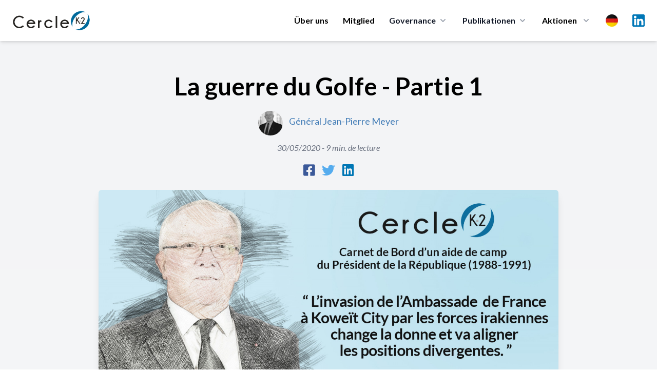

--- FILE ---
content_type: text/html; charset=UTF-8
request_url: https://cercle-k2.fr/de/etudes/la-guerre-du-golfe-partie-1-370
body_size: 15880
content:
<!DOCTYPE html>
<html lang="de">
    <head>
        <meta charset="utf-8">
        <meta name="viewport" content="width=device-width, initial-scale=1">
        <meta name="csrf-token" content="6ulrKFALci1ynb1YVwwLG7gfSf8cwV4Lt5ucaLZP">
        
        <meta name="robots" content="noindex,follow" />
        
        <title>La guerre du Golfe - Partie 1 Cercle K2 - Cercle K2</title>
<meta name="description" content="Le&nbsp;G&eacute;n&eacute;ral (2s) Jean-Pierre Meyer&nbsp;a accompli une partie de sa carri&egrave;re dans le renseignement et les op&eacute;rations....">
<meta name="publish_date" content="2020-05-30">
<meta name="author" content="Cercle K2">
<meta property="og:title" content="La guerre du Golfe - Partie 1 Cercle K2" />
<meta property="og:description" content="Le&nbsp;G&eacute;n&eacute;ral (2s) Jean-Pierre Meyer&nbsp;a accompli une partie de sa carri&egrave;re dans le renseignement et les op&eacute;rations...." />
<meta property="og:type" content="website" />
<meta property="og:author" content="Cercle K2" />
<meta property="og:publish_date" content="2020-05-30" />
<meta property="og:image" content="https://cercle-k2.fr/storage/477/conversions/370-large.jpg" />

<meta name="twitter:title" content="La guerre du Golfe - Partie 1 Cercle K2" />
<meta name="twitter:description" content="Le&nbsp;G&eacute;n&eacute;ral (2s) Jean-Pierre Meyer&nbsp;a accompli une partie de sa carri&egrave;re dans le renseignement et les op&eacute;rations...." />
<script type="application/ld+json">{"@context":"https://schema.org","@type":"WebPage","name":"La guerre du Golfe - Partie 1 Cercle K2","description":"Le&nbsp;G&eacute;n&eacute;ral (2s) Jean-Pierre Meyer&nbsp;a accompli une partie de sa carri&egrave;re dans le renseignement et les op&eacute;rations....","image":"https://cercle-k2.fr/storage/477/conversions/370-large.jpg"}</script>

        <!-- Styles -->
        <link rel="preconnect" href="https://fonts.googleapis.com">
        <link rel="preconnect" href="https://fonts.gstatic.com" crossorigin>
        <link href="https://fonts.googleapis.com/css2?family=Lato:ital,wght@0,300;0,400;0,700;0,900;1,400&family=Playfair+Display:wght@400;500&display=swap" rel="stylesheet">

        <link rel="stylesheet" href="https://cercle-k2.fr/css/app.css">
        <link rel="stylesheet" href="https://cercle-k2.fr/css/media.css">

        <link rel="apple-touch-icon" sizes="57x57" href="https://cercle-k2.fr/icons/apple-icon-57x57.png">
<link rel="apple-touch-icon" sizes="60x60" href="https://cercle-k2.fr/icons/apple-icon-60x60.png">
<link rel="apple-touch-icon" sizes="72x72" href="https://cercle-k2.fr/icons/apple-icon-72x72.png">
<link rel="apple-touch-icon" sizes="76x76" href="https://cercle-k2.fr/icons/apple-icon-76x76.png">
<link rel="apple-touch-icon" sizes="114x114" href="https://cercle-k2.fr/icons/apple-icon-114x114.png">
<link rel="apple-touch-icon" sizes="120x120" href="https://cercle-k2.fr/icons/apple-icon-120x120.png">
<link rel="apple-touch-icon" sizes="144x144" href="https://cercle-k2.fr/icons/apple-icon-144x144.png">
<link rel="apple-touch-icon" sizes="152x152" href="https://cercle-k2.fr/icons/apple-icon-152x152.png">
<link rel="apple-touch-icon" sizes="180x180" href="https://cercle-k2.fr/icons/apple-icon-180x180.png">
<link rel="icon" type="image/png" sizes="192x192"  href="https://cercle-k2.fr/icons/android-icon-192x192.png">
<link rel="icon" type="image/png" sizes="32x32" href="https://cercle-k2.fr/icons/favicon-32x32.png">
<link rel="icon" type="image/png" sizes="96x96" href="https://cercle-k2.fr/icons/favicon-96x96.png">
<link rel="icon" type="image/png" sizes="16x16" href="https://cercle-k2.fr/icons/favicon-16x16.png">
<link rel="manifest" href="https://cercle-k2.fr/icons/manifest.json">
<meta name="msapplication-TileColor" content="#ffffff">
<meta name="msapplication-TileImage" content="https://cercle-k2.fr/icons/ms-icon-144x144.png">
<meta name="theme-color" content="#ffffff">
        <style>
            .cky-btn-revisit-wrapper{display: none !important;}
        </style>

        <style>
            [x-cloak] { display: none; }
            @media  screen and (min-width: 968px) {
                #mobile-menu{display:none !important;}
            }
        </style>

        
        <!-- Scripts -->

        <script src="https://cercle-k2.fr/js/app.js" defer></script>

        <style >[wire\:loading], [wire\:loading\.delay], [wire\:loading\.inline-block], [wire\:loading\.inline], [wire\:loading\.block], [wire\:loading\.flex], [wire\:loading\.table], [wire\:loading\.grid], [wire\:loading\.inline-flex] {display: none;}[wire\:loading\.delay\.shortest], [wire\:loading\.delay\.shorter], [wire\:loading\.delay\.short], [wire\:loading\.delay\.long], [wire\:loading\.delay\.longer], [wire\:loading\.delay\.longest] {display:none;}[wire\:offline] {display: none;}[wire\:dirty]:not(textarea):not(input):not(select) {display: none;}input:-webkit-autofill, select:-webkit-autofill, textarea:-webkit-autofill {animation-duration: 50000s;animation-name: livewireautofill;}@keyframes livewireautofill { from {} }</style>
        <script src="https://cdn.jsdelivr.net/gh/alpinejs/alpine@v2.8.2/dist/alpine.min.js" defer></script>

                <style>
            #social-links {
                margin: 0 auto;
                text-align:center;
            }
            #social-links ul{
                list-style: none;
                display: inline-flex;
                margin: 0 auto;
                text-align:center;
            }
            #social-links ul li{
                padding: 0 7px;
            }
            #social-links ul li a{
                font-size: 1.6em;
            }
            .fa-facebook-square{color:#3b5999;}
            .fa-twitter{color:#55acee}
            .fa-linkedin{color:#0077B5}
        </style>
                
        <script src="https://www.google.com/recaptcha/api.js" async defer></script>

        <!-- Global site tag (gtag.js) - Google Analytics -->
        <script async src="https://www.googletagmanager.com/gtag/js?id=UA-42713970-1"></script>
        <script>
            window.dataLayer = window.dataLayer || [];
            function gtag(){dataLayer.push(arguments);}
            gtag('js', new Date());

            gtag('config', 'UA-42713970-1');
        </script>
        <!-- Start cookieyes banner --> <script id="cookieyes" type="text/javascript" src="https://cdn-cookieyes.com/client_data/bb20ebaa582e2317d95d81c7/script.js"></script> <!-- End cookieyes banner -->
    </head>
    <body class="font-sans antialiased">
            <div x-data="{ open: false }" class="top-0 z-50 bg-white shadow-md md:sticky">
    <div class="px-4 mx-auto max-w-7xl sm:px-6">
        <div class="flex items-center justify-between py-5 md:justify-start md:space-x-10">
            <div class="lg:w-0 lg:flex-1">
                <a class="flex" href="/">
                    <img class="w-auto h-8 sm:h-10" src="https://cercle-k2.fr/img/logo-k2.png" alt="">
                </a>
            </div>
            <div class="-my-2 -mr-2 md:hidden">
                <button @click="open = ! open"
                    class="inline-flex items-center justify-center p-2 text-gray-400 transition duration-150 ease-in-out rounded-md hover:text-gray-500 hover:bg-gray-100 focus:outline-none focus:bg-gray-100 focus:text-gray-500"
                    type="button">
                    <svg class="w-6 h-6" fill="none" viewBox="0 0 24 24" stroke="currentColor">
                        <path stroke-linecap="round" stroke-linejoin="round" stroke-width="2"
                            d="M4 6h16M4 12h16M4 18h16"></path>
                    </svg>
                </button>
            </div>
            <nav class="hidden space-x-7 md:flex">
                                    <a class="text-base font-bold leading-6 text-black transition duration-150 ease-in-out md:mt-1 lg:mt-0 md:text-sm lg:text-base hover:text-gray-900 focus:outline-none focus:text-gray-900"
                href="https://cercle-k2.fr/de#about">Über uns</a>
                                <a class="text-base font-bold leading-6 text-black transition duration-150 ease-in-out md:mt-1 lg:mt-0 md:text-sm lg:text-base hover:text-gray-900 focus:outline-none focus:text-gray-900"
                    href="https://cercle-k2.fr/de/membres-fondateurs">Mitglied</a>
                
                <div class="relative group">
                    <button 
                        type="button" class="inline-flex items-center text-base font-bold text-gray-900 bg-white rounded-md md:text-sm lg:text-base group hover:text-gray-900 focus:outline-none" aria-expanded="false">
                        <span>Governance</span>
                        <svg class="w-5 h-5 ml-1 text-gray-400 group-hover:text-gray-500" xmlns="http://www.w3.org/2000/svg" viewBox="0 0 20 20" fill="currentColor" aria-hidden="true">
                            <path fill-rule="evenodd" d="M5.293 7.293a1 1 0 011.414 0L10 10.586l3.293-3.293a1 1 0 111.414 1.414l-4 4a1 1 0 01-1.414 0l-4-4a1 1 0 010-1.414z" clip-rule="evenodd" />
                        </svg>
                    </button>
                    <div 
                        class="absolute z-40 hidden w-screen max-w-xs px-2 pt-5 transform -translate-x-1/2 left-1/2 sm:px-0 group-hover:block">
                        <div class="overflow-hidden rounded-lg shadow-lg ring-1 ring-black ring-opacity-5">
                            <div class="relative grid gap-6 px-5 py-6 bg-white sm:gap-8 sm:p-8">
                                                                    <a href="https://cercle-k2.fr/de/gouvernance/college-de-la-gerance" class="block p-3 -m-3 transition duration-150 ease-in-out rounded-md hover:bg-gray-50">
                                        <p class="text-base font-medium text-gray-900">
                                        Stewardship-Kollegium
                                        </p>
                                        <p class="mt-1 text-sm text-gray-500">
                                                                                            Orientation de la stratégie
                                                                                    </p>
                                    </a>
                                                                    <a href="https://cercle-k2.fr/de/gouvernance/comite-executif" class="block p-3 -m-3 transition duration-150 ease-in-out rounded-md hover:bg-gray-50">
                                        <p class="text-base font-medium text-gray-900">
                                        Exekutivkomitee
                                        </p>
                                        <p class="mt-1 text-sm text-gray-500">
                                                                                            Décision opérationnelle
                                                                                    </p>
                                    </a>
                                                                    <a href="https://cercle-k2.fr/de/gouvernance/comite-ethique" class="block p-3 -m-3 transition duration-150 ease-in-out rounded-md hover:bg-gray-50">
                                        <p class="text-base font-medium text-gray-900">
                                        Ethikkommission
                                        </p>
                                        <p class="mt-1 text-sm text-gray-500">
                                                                                            Garantit le respect des valeurs fondatrices
                                                                                    </p>
                                    </a>
                                                                    <a href="https://cercle-k2.fr/de/gouvernance/comite-strategique" class="block p-3 -m-3 transition duration-150 ease-in-out rounded-md hover:bg-gray-50">
                                        <p class="text-base font-medium text-gray-900">
                                        Strategische Ausschuss
                                        </p>
                                        <p class="mt-1 text-sm text-gray-500">
                                                                                            Apport de sa capacité de réflexion et d’innovation intellectuelle
                                                                                    </p>
                                    </a>
                                
                            </div>
                        </div>
                    </div>
                </div>
  
                <div class="group">
                    <button 
                        type="button" class="inline-flex items-center text-base font-bold text-gray-900 rounded-md md:text-sm lg:text-base group hover:text-gray-900 focus:outline-none" aria-expanded="false">
                        <a href="https://cercle-k2.fr/de/etudes"><span>Publikationen</span></a>
                        <svg class="w-5 h-5 ml-1 text-gray-400 group-hover:text-gray-500" xmlns="http://www.w3.org/2000/svg" viewBox="0 0 20 20" fill="currentColor" aria-hidden="true">
                            <path fill-rule="evenodd" d="M5.293 7.293a1 1 0 011.414 0L10 10.586l3.293-3.293a1 1 0 111.414 1.414l-4 4a1 1 0 01-1.414 0l-4-4a1 1 0 010-1.414z" clip-rule="evenodd" />
                        </svg>
                    </button>

                    <div
                        class="absolute inset-x-0 z-40 hidden w-full pt-5 transform group-hover:block">
                        <div class="absolute inset-0 flex" aria-hidden="true">
                            <div class="w-1/2 bg-transparent"></div>
                            <div class="w-1/2 bg-transparent"></div>
                        </div>
                        
                        <div class="relative grid grid-cols-1 mx-auto rounded-lg shadow-lg max-w-7xl lg:grid-cols-2 ring-1 ring-black ring-opacity-5">
                            <div class="flex object-center col-span-2 px-12 pt-8 text-center bg-white">
                                <h3 class="text-sm font-medium text-gray-500 uppercase">
                                    Dernières publications
                                </h3>
                            </div>
                            <div class="px-4 py-1 bg-white sm:py-1 sm:px-6 lg:px-8 xl:pl-12">
                                <ul class="mt-6 space-y-6">
                                                                                                                        <li class="flow-root">
    <a href="https://cercle-k2.fr/de/etudes/decentralisation-en-france-sortir-de-l-illusion-pour-retrouver-le-sens-politique" class="flex p-3 -m-3 transition duration-150 ease-in-out rounded-lg hover:bg-gray-100">
        <div class="flex-shrink-0 hidden sm:block">
                            <img class="object-cover h-full rounded-md w-52" src="https://cercle-k2.fr/storage/6360/conversions/florence-thoni-jan-26-k2-medium.jpg" alt="Décentralisation en France : sortir de l’illusion pour retrouver le sens politique">
                    </div>
        <div class="flex-1 min-w-0 sm:ml-8">
            <h4 class="text-lg font-bold text-gray-900 truncate">
                Décentralisation en France : sortir de l’illusion pour retrouver le sens politique
            </h4>
            <p class="mt-1 text-sm text-gray-500">
                21/01/2026
            </p>
            <p class="mt-1 text-sm text-brand">
                Florence Thöni
            </p>
        </div>
    </a>
</li>                                                                                                                                                                <li class="flow-root">
    <a href="https://cercle-k2.fr/de/etudes/un-nouvel-esprit-de-defense-et-de-resilience-pour-une-nouvelle-souverainete-dans-l-europe-1-3" class="flex p-3 -m-3 transition duration-150 ease-in-out rounded-lg hover:bg-gray-100">
        <div class="flex-shrink-0 hidden sm:block">
                            <img class="object-cover h-full rounded-md w-52" src="https://cercle-k2.fr/storage/6364/conversions/muller-feuga-meyer-jan-26-k2-medium.jpg" alt="Un nouvel esprit de défense et de résilience : pour une nouvelle souveraineté dans l&#039;Europe (1/3)">
                    </div>
        <div class="flex-1 min-w-0 sm:ml-8">
            <h4 class="text-lg font-bold text-gray-900 truncate">
                Un nouvel esprit de défense et de résilience : pour une nouvelle souveraineté dans l&#039;...
            </h4>
            <p class="mt-1 text-sm text-gray-500">
                19/01/2026
            </p>
            <p class="mt-1 text-sm text-brand">
                Général Jean-Pierre Meyer,Philippe Muller Feuga
            </p>
        </div>
    </a>
</li>                                                                                                                                                                <li class="flow-root">
    <a href="https://cercle-k2.fr/de/etudes/brouillage-de-starlink-en-iran-un-revelateur-des-nouvelles-conflictualites-informationnelles" class="flex p-3 -m-3 transition duration-150 ease-in-out rounded-lg hover:bg-gray-100">
        <div class="flex-shrink-0 hidden sm:block">
                            <img class="object-cover h-full rounded-md w-52" src="https://cercle-k2.fr/storage/6380/conversions/Christophe-Delhaise-Ramond-k2-jan-26-medium.jpg" alt="Brouillage de Starlink en Iran : un révélateur des nouvelles conflictualités informationnelles">
                    </div>
        <div class="flex-1 min-w-0 sm:ml-8">
            <h4 class="text-lg font-bold text-gray-900 truncate">
                Brouillage de Starlink en Iran : un révélateur des nouvelles conflictualités informat...
            </h4>
            <p class="mt-1 text-sm text-gray-500">
                15/01/2026
            </p>
            <p class="mt-1 text-sm text-brand">
                Christophe Delhaise Ramond
            </p>
        </div>
    </a>
</li>                                                                                                                                                                                                                                                                                                                                                </ul>
                            </div>
                            <div class="px-4 py-1 bg-white sm:py-1 sm:px-6 lg:px-8 xl:pl-12">
                                <div>
                                    <ul class="mt-6 space-y-6">
                                                                                                                                                                                                                                                                                                                                                                                                <li class="flow-root">
    <a href="https://cercle-k2.fr/de/etudes/plaidoyer-pour-la-mise-en-oeuvre-d-une-grande-diplomatie-de-l-union-europeenne" class="flex p-3 -m-3 transition duration-150 ease-in-out rounded-lg hover:bg-gray-100">
        <div class="flex-shrink-0 hidden sm:block">
                            <img class="object-cover h-full rounded-md w-52" src="https://cercle-k2.fr/storage/6368/conversions/gramail-jan-2026-cf-K2-medium.jpg" alt="Plaidoyer pour la mise en œuvre d’une Grande Diplomatie de l’Union Européenne">
                    </div>
        <div class="flex-1 min-w-0 sm:ml-8">
            <h4 class="text-lg font-bold text-gray-900 truncate">
                Plaidoyer pour la mise en œuvre d’une Grande Diplomatie de l’Union Européenne
            </h4>
            <p class="mt-1 text-sm text-gray-500">
                13/01/2026
            </p>
            <p class="mt-1 text-sm text-brand">
                Olivier Gramail
            </p>
        </div>
    </a>
</li>                                                                                                                                                                                <li class="flow-root">
    <a href="https://cercle-k2.fr/de/etudes/la-geopolitique-l-art-de-saisir-ce-que-cachent-les-discours" class="flex p-3 -m-3 transition duration-150 ease-in-out rounded-lg hover:bg-gray-100">
        <div class="flex-shrink-0 hidden sm:block">
                            <img class="object-cover h-full rounded-md w-52" src="https://cercle-k2.fr/storage/6329/conversions/cedric-debernard-k2-dec-25-medium.jpg" alt="La géopolitique, l’art de saisir ce que cachent les discours">
                    </div>
        <div class="flex-1 min-w-0 sm:ml-8">
            <h4 class="text-lg font-bold text-gray-900 truncate">
                La géopolitique, l’art de saisir ce que cachent les discours
            </h4>
            <p class="mt-1 text-sm text-gray-500">
                17/12/2025
            </p>
            <p class="mt-1 text-sm text-brand">
                Cédric Debernard
            </p>
        </div>
    </a>
</li>                                                                                                                                                                                <li class="flow-root">
    <a href="https://cercle-k2.fr/de/etudes/de-la-hierarchie-republicaine-en-democratie-le-cas-d-ecole-institutionnel-de-la-cinquieme-republique-en-question" class="flex p-3 -m-3 transition duration-150 ease-in-out rounded-lg hover:bg-gray-100">
        <div class="flex-shrink-0 hidden sm:block">
                            <img class="object-cover h-full rounded-md w-52" src="https://cercle-k2.fr/storage/6319/conversions/francis-beau-dec-25-k2-medium.jpg" alt="De la hiérarchie républicaine en démocratie : le cas d’école institutionnel de la cinquième République en question">
                    </div>
        <div class="flex-1 min-w-0 sm:ml-8">
            <h4 class="text-lg font-bold text-gray-900 truncate">
                De la hiérarchie républicaine en démocratie : le cas d’école institutionnel de la cin...
            </h4>
            <p class="mt-1 text-sm text-gray-500">
                15/12/2025
            </p>
            <p class="mt-1 text-sm text-brand">
                Francis Beau
            </p>
        </div>
    </a>
</li>                                                                                                                        </ul>
                                </div>
                            </div>
                            <div class="object-center col-span-2 p-8 text-center bg-white ">
                                <a href="https://cercle-k2.fr/de/etudes" class="inline-flex items-center px-4 py-2 text-base font-bold text-white border border-transparent rounded-full shadow-sm bg-brand hover:bg-blue-600 focus:outline-none focus:ring-2 focus:ring-offset-2 focus:ring-brand">Toutes les publications <span aria-hidden="true">&rarr;</span></a>
                            </div>
                        </div>
                    </div>
                </div>
  

                <div class="relative group">
                    <button 
                        class="inline-flex items-center space-x-2 text-base font-bold leading-6 text-black transition duration-150 ease-in-out md:text-sm lg:text-base hover:text-gray-900 focus:outline-none focus:text-gray-900"
                        type="button">
                        <span>Aktionen</span>
                        <svg class="w-5 h-5 ml-1 text-gray-400 group-hover:text-gray-500" xmlns="http://www.w3.org/2000/svg" viewBox="0 0 20 20" fill="currentColor" aria-hidden="true">
                            <path fill-rule="evenodd" d="M5.293 7.293a1 1 0 011.414 0L10 10.586l3.293-3.293a1 1 0 111.414 1.414l-4 4a1 1 0 01-1.414 0l-4-4a1 1 0 010-1.414z" clip-rule="evenodd" />
                        </svg>
                    </button>
                    
                    <div 
                        class="absolute z-40 hidden w-screen max-w-xs px-2 pt-5 transform -translate-x-1/2 left-1/2 sm:px-0 group-hover:block">
                        <div class="overflow-hidden rounded-lg shadow-lg ring-1 ring-black ring-opacity-5">
                            <div class="relative grid gap-6 px-5 py-6 bg-white sm:gap-8 sm:p-8">
                                <a href="https://cercle-k2.fr/de/groupes-k2" class="block p-3 -m-3 transition duration-150 ease-in-out rounded-md hover:bg-gray-50">
                                    <p class="text-base font-medium text-gray-900">
                                    Groupes K2
                                    </p>
                                    <p class="mt-1 text-sm text-gray-500">
                                        Reflexionsarbeit
                                    </p>
                                </a>
                                <a href="https://cercle-k2.fr/de/trophees-k2" class="block p-3 -m-3 transition duration-150 ease-in-out rounded-md hover:bg-gray-50">
                                    <p class="text-base font-medium text-gray-900">
                                    Trophées K2
                                    </p>
                                    <p class="mt-1 text-sm text-gray-500">
                                        Den Wert der Forschung steigern
                                    </p>
                                </a>
                                <a href="https://cercle-k2.fr/de/parcours-k2" class="block p-3 -m-3 transition duration-150 ease-in-out rounded-md hover:bg-gray-50">
                                    <p class="text-base font-medium text-gray-900">
                                    Parcours K2
                                    </p>
                                    <p class="mt-1 text-sm text-gray-500">
                                        Ausbildung der entscheidungsträger von morgen
                                    </p>
                                </a>
                                <a href="https://cercle-k2.fr/de/chemin-k2" class="block p-3 -m-3 transition duration-150 ease-in-out rounded-md hover:bg-gray-50">
                                    <p class="text-base font-medium text-gray-900">
                                    Chemin K2
                                    </p>
                                    <p class="mt-1 text-sm text-gray-500">
                                        Die Begleitung der Jüngsten
                                    </p>
                                </a>
                            </div>
                        </div>
                    </div>
                </div>

                <div class="relative inline-block text-left group">
                    <div>
                      <button type="button" class="flex items-center text-gray-400 bg-gray-100 rounded-full group-hover:text-gray-500 group-focus:text-gray-500 hover:text-gray-600 focus:outline-none focus:ring-2 focus:ring-offset-2 focus:ring-offset-gray-100 focus:ring-blue-500" id="menu-button" aria-expanded="true" aria-haspopup="true">
                        <span class="sr-only">Choix</span>
                        <img src="https://cercle-k2.fr/img/de.png" class="w-6 h-6 md:w-4 md:h-4 lg:w-6 lg:h-6" alt="de">
                      </button>
                    </div>
                  
                    <div 
                        class="absolute z-40 hidden max-w-xs px-2 pt-5 transform -translate-x-1/2 w-52 left-1/2 sm:px-0 group-hover:block">
                        <div class="overflow-hidden rounded-lg shadow-lg ring-1 ring-black ring-opacity-5">
                            <div class="relative grid gap-6 px-5 py-6 bg-white sm:gap-8 sm:p-8">
                                                                    <a href="https://cercle-k2.fr/etudes/la-guerre-du-golfe-partie-1-370" class="block p-3 -m-3 transition duration-150 ease-in-out rounded-md hover:bg-gray-50">
                                        <p class="text-base font-medium text-gray-900">
                                            <div class="flex">
                                                <img src="https://cercle-k2.fr/img/fr.png" class="w-6 h-6" alt="">
                                                <span class="ml-3 font-bold">Français</span>
                                            </div>
                                        </p>
                                    </a>
                                                                    <a href="https://cercle-k2.fr/en/etudes/la-guerre-du-golfe-partie-1-370" class="block p-3 -m-3 transition duration-150 ease-in-out rounded-md hover:bg-gray-50">
                                        <p class="text-base font-medium text-gray-900">
                                            <div class="flex">
                                                <img src="https://cercle-k2.fr/img/en.png" class="w-6 h-6" alt="">
                                                <span class="ml-3 font-bold">English</span>
                                            </div>
                                        </p>
                                    </a>
                                                                    <a href="https://cercle-k2.fr/zh_CN/etudes/la-guerre-du-golfe-partie-1-370" class="block p-3 -m-3 transition duration-150 ease-in-out rounded-md hover:bg-gray-50">
                                        <p class="text-base font-medium text-gray-900">
                                            <div class="flex">
                                                <img src="https://cercle-k2.fr/img/zh.png" class="w-6 h-6" alt="">
                                                <span class="ml-3 font-bold">中文</span>
                                            </div>
                                        </p>
                                    </a>
                                                                    <a href="https://cercle-k2.fr/es/etudes/la-guerre-du-golfe-partie-1-370" class="block p-3 -m-3 transition duration-150 ease-in-out rounded-md hover:bg-gray-50">
                                        <p class="text-base font-medium text-gray-900">
                                            <div class="flex">
                                                <img src="https://cercle-k2.fr/img/es.png" class="w-6 h-6" alt="">
                                                <span class="ml-3 font-bold">Español</span>
                                            </div>
                                        </p>
                                    </a>
                                                                    <a href="https://cercle-k2.fr/pt/etudes/la-guerre-du-golfe-partie-1-370" class="block p-3 -m-3 transition duration-150 ease-in-out rounded-md hover:bg-gray-50">
                                        <p class="text-base font-medium text-gray-900">
                                            <div class="flex">
                                                <img src="https://cercle-k2.fr/img/pt.png" class="w-6 h-6" alt="">
                                                <span class="ml-3 font-bold">Português</span>
                                            </div>
                                        </p>
                                    </a>
                                                                    <a href="https://cercle-k2.fr/de/etudes/la-guerre-du-golfe-partie-1-370" class="block p-3 -m-3 transition duration-150 ease-in-out rounded-md hover:bg-gray-50">
                                        <p class="text-base font-medium text-gray-900">
                                            <div class="flex">
                                                <img src="https://cercle-k2.fr/img/de.png" class="w-6 h-6" alt="">
                                                <span class="ml-3 font-bold">Deutsche</span>
                                            </div>
                                        </p>
                                    </a>
                                                            </div>
                        </div>
                    </div>
                </div>

                <a target="_blank" href="https://www.linkedin.com/company/cercle-k2/posts/?feedView=all&viewAsMember=true" class="mx-auto text-gray-400 lg:mx-0 hover:text-gray-500">
                    <span class="sr-only">LinkedIn</span>
                    <img src="https://cercle-k2.fr/img/linkedin.svg" class="h-6">
                </a>
            </nav>
        </div>
    </div>


    <!-- Mobile menu, show/hide based on menu state. -->
    <div x-show="open" id="mobile-menu">
        <div class="px-2 pt-2 pb-3 space-y-1">            
            <span class="block px-3 py-2 mt-5 text-base font-bold uppercase text-brand">Cercle K2</span>
                                    <a href="https://cercle-k2.fr/de#about" class="block px-5 py-2 text-base font-bold text-gray-900 rounded-md hover:text-brand">Präsentationen</a>
                
                <a href="https://cercle-k2.fr/de/membres-fondateurs" class="block px-5 py-2 text-base font-bold text-gray-900 rounded-md hover:text-brand">Gründungsmitglieder</a>
                <a href="https://cercle-k2.fr/de/etudes" class="block px-5 py-2 mx-auto text-base font-bold text-gray-900 hover:color-brand">Toutes les publications</a>

            <span class="block px-3 py-2 mt-5 text-base font-bold uppercase text-brand">Governance</span>
                                    <a href="https://cercle-k2.fr/de/gouvernance/college-de-la-gerance" class="block px-5 py-2 text-base font-bold text-gray-900 rounded-md hover:text-brand">
                        Collège de la gérance

                        Stewardship-Kollegium
                    </a>
                                    <a href="https://cercle-k2.fr/de/gouvernance/comite-executif" class="block px-5 py-2 text-base font-bold text-gray-900 rounded-md hover:text-brand">
                        Comité Exécutif

                        Exekutivkomitee
                    </a>
                                    <a href="https://cercle-k2.fr/de/gouvernance/comite-ethique" class="block px-5 py-2 text-base font-bold text-gray-900 rounded-md hover:text-brand">
                        Comité d&#039;Ethique

                        Ethikkommission
                    </a>
                                    <a href="https://cercle-k2.fr/de/gouvernance/comite-strategique" class="block px-5 py-2 text-base font-bold text-gray-900 rounded-md hover:text-brand">
                        Comité Stratégique

                        Strategische Ausschuss
                    </a>
                
            <span class="block px-3 py-2 mt-5 text-base font-bold uppercase text-brand">Aktionen</span>
                <a href="https://cercle-k2.fr/de/groupes-k2" class="block px-5 py-2 text-base font-bold text-gray-900 rounded-md hover:text-brand">Groupes K2</a>
                <a href="https://cercle-k2.fr/de/trophees-k2" class="block px-5 py-2 text-base font-bold text-gray-900 rounded-md hover:text-brand">K2 Trophäen</a>
                <a href="https://cercle-k2.fr/de/parcours-k2" class="block px-5 py-2 text-base font-bold text-gray-900 rounded-md hover:text-brand">Parcours K2</a>
                <a href="https://cercle-k2.fr/de/chemin-k2" class="block px-5 py-2 text-base font-bold text-gray-900 rounded-md hover:text-brand">Chemin K2</a>
                <a href="https://cercle-k2.fr/de/contactez-nous" class="block px-5 py-2 mb-3 text-base font-bold text-gray-900 rounded-md hover:text-brand">Kontaktieren Sie uns</a>

                <p class="flex justify-items-center">
                    <a target="_blank" href="https://www.linkedin.com/company/cercle-k2/mycompany/?viewAsMember=true" class="mt-3 ml-5 text-gray-600 lg:mx-0 hover:text-gray-900">
                        <div class="">
                            <div class="inline-block">
                                <span class="sr-only">LinkedIn</span>
                            </div>
                            <div class="inline-block pr-2 ">
                                <img src="https://cercle-k2.fr/img/linkedin.svg" class="h-7"> 
                            </div>
                            <div class="inline-block">
                                Linkedin
                            </div>
                        </div>
                    </a>
                </p>
                
                <div class="inline-flex mx-auto ml-5 space-x-2 text-center">
                                            <div class="flex-1 mt-3">
                            <a href="https://cercle-k2.fr/etudes/la-guerre-du-golfe-partie-1-370" class="block p-3 -m-3 transition duration-150 ease-in-out rounded-md hover:bg-gray-50">
                                <p class="text-base font-medium text-gray-900">
                                    <div class="flex">
                                        <img src="https://cercle-k2.fr/img/fr.png" class="w-6 h-6" alt="">
                                    </div>
                                </p>
                            </a>
                        </div>
                                            <div class="flex-1 mt-3">
                            <a href="https://cercle-k2.fr/en/etudes/la-guerre-du-golfe-partie-1-370" class="block p-3 -m-3 transition duration-150 ease-in-out rounded-md hover:bg-gray-50">
                                <p class="text-base font-medium text-gray-900">
                                    <div class="flex">
                                        <img src="https://cercle-k2.fr/img/en.png" class="w-6 h-6" alt="">
                                    </div>
                                </p>
                            </a>
                        </div>
                                            <div class="flex-1 mt-3">
                            <a href="https://cercle-k2.fr/zh_CN/etudes/la-guerre-du-golfe-partie-1-370" class="block p-3 -m-3 transition duration-150 ease-in-out rounded-md hover:bg-gray-50">
                                <p class="text-base font-medium text-gray-900">
                                    <div class="flex">
                                        <img src="https://cercle-k2.fr/img/zh.png" class="w-6 h-6" alt="">
                                    </div>
                                </p>
                            </a>
                        </div>
                                            <div class="flex-1 mt-3">
                            <a href="https://cercle-k2.fr/es/etudes/la-guerre-du-golfe-partie-1-370" class="block p-3 -m-3 transition duration-150 ease-in-out rounded-md hover:bg-gray-50">
                                <p class="text-base font-medium text-gray-900">
                                    <div class="flex">
                                        <img src="https://cercle-k2.fr/img/es.png" class="w-6 h-6" alt="">
                                    </div>
                                </p>
                            </a>
                        </div>
                                            <div class="flex-1 mt-3">
                            <a href="https://cercle-k2.fr/pt/etudes/la-guerre-du-golfe-partie-1-370" class="block p-3 -m-3 transition duration-150 ease-in-out rounded-md hover:bg-gray-50">
                                <p class="text-base font-medium text-gray-900">
                                    <div class="flex">
                                        <img src="https://cercle-k2.fr/img/pt.png" class="w-6 h-6" alt="">
                                    </div>
                                </p>
                            </a>
                        </div>
                                            <div class="flex-1 mt-3">
                            <a href="https://cercle-k2.fr/de/etudes/la-guerre-du-golfe-partie-1-370" class="block p-3 -m-3 transition duration-150 ease-in-out rounded-md hover:bg-gray-50">
                                <p class="text-base font-medium text-gray-900">
                                    <div class="flex">
                                        <img src="https://cercle-k2.fr/img/de.png" class="w-6 h-6" alt="">
                                    </div>
                                </p>
                            </a>
                        </div>
                                    </div>
                
        </div>
    </div>


  
</div>
            
                <article class="px-4 py-16 bg-gradient-to-b from-gray-100 to-white">
        <div class="mx-auto max-w-7xl">
            <h1 class="mb-6 text-3xl font-semibold text-center md:text-5xl font-heading">
                La guerre du Golfe - Partie 1
            </h1>  
            <div class="flex justify-center">
                                                            <div class="flex-shrink-0">
                            <a href="#">
                                                                    <img class="w-12 h-12 rounded-full" src="https://cercle-k2.fr/storage/968/conversions/5-preview.jpg" alt="Général Jean-Pierre Meyer - Cercle K2">
                                                            </a>
                        </div>
                        
                        <div class="ml-3">
                            <p class="text-lg font-medium leading-10 text-left text-gray-900">
                                <a class="hover:underline text-brand" href="https://cercle-k2.fr/de/users/single/5/G%C3%A9n%C3%A9ral%20Jean-Pierre-Meyer">Général Jean-Pierre Meyer</a>
                            </p>
                        </div>
                        
                                                </div>          
            <p class="my-3 italic text-center text-gray-500">
              <span>30/05/2020 - 9 min. de lecture</span>
            </p>            
            <div id="social-links"><ul><li><a href="https://www.facebook.com/sharer/sharer.php?u=https://cercle-k2.fr/de/etudes/la-guerre-du-golfe-partie-1-370" class="social-button " id="" title=""><span class="fab fa-facebook-square"></span></a></li><li><a href="https://twitter.com/intent/tweet?text=Default+share+text&url=https://cercle-k2.fr/de/etudes/la-guerre-du-golfe-partie-1-370" class="social-button " id="" title=""><span class="fab fa-twitter"></span></a></li><li><a href="https://www.linkedin.com/sharing/share-offsite?mini=true&url=https://cercle-k2.fr/de/etudes/la-guerre-du-golfe-partie-1-370&title=Default+share+text&summary=" class="social-button " id="" title=""><span class="fab fa-linkedin"></span></a></li></ul></div>
        </div>
        <div class="max-w-4xl mx-auto mt-5">
                            <img class="mx-auto shadow-lg rounded-t-md" src="https://cercle-k2.fr/storage/477/conversions/370-large.jpg" alt="La guerre du Golfe - Partie 1 - Cercle K2">
                    </div>
        <div class="max-w-4xl p-6 mx-auto bg-white md:shadow-lg md:rounded-b md:p-12">
                            <p class="mb-6 italic text-center">Cercle K2 neither approves or disapproves of the opinions expressed in the articles. Their authors are exclusively responsible for their content.</p>
                        
            <div class="single-content">
                <p style="text-align: justify;">Le&nbsp;<a href="../../../users/single/5/G%C3%A9n%C3%A9ral%20Jean-Pierre-Meyer" target="_blank" rel="noopener"><strong>G&eacute;n&eacute;ral (2s) Jean-Pierre Meyer&nbsp;</strong></a>a accompli une partie de sa carri&egrave;re dans le renseignement et les op&eacute;rations. Il a notamment &eacute;t&eacute; directeur des op&eacute;rations &agrave; la Direction du renseignement militaire puis directeur au Comit&eacute; Interminist&eacute;riel du Renseignement au Secr&eacute;tariat G&eacute;n&eacute;ral de la D&eacute;fense Nationale. Il a accompli, par ailleurs, plusieurs s&eacute;jours en op&eacute;rations ext&eacute;rieures notamment &agrave; Sarajevo comme commandant en second des forces multinationales.</p>
<p style="text-align: center;">---</p>
<p><strong>&Eacute;tape 1 de la crise&nbsp;: LE PARI</strong></p>
<p>2 ao&ucirc;t 1990&nbsp;: Saddam Hussein envahit le Kowe&iuml;t.</p>
<p>Les fran&ccedil;ais sont en vacances et les &eacute;chos lointains des chars irakiens les distraient &agrave; peine de leurs jeux d&rsquo;&eacute;t&eacute;. Chacun profite de son cong&eacute; annuel et personne ne s&rsquo;inqui&egrave;te de ce qui est per&ccedil;u alors comme une querelle entre deux pays aux confins du d&eacute;sert arabique. Comment pourraient-ils &ecirc;tre impact&eacute;s, le soleil brille si paisiblement en ce beau mois d&rsquo;ao&ucirc;t ?</p>
<p>Le Pr&eacute;sident, en vacances dans sa r&eacute;sidence &agrave; Latche, pressent tr&egrave;s vite le caract&egrave;re exceptionnel de cette crise. Sa mine se fait aust&egrave;re et grave ; il s&rsquo;inqui&egrave;te des r&eacute;percussions g&eacute;opolitiques de cette invasion et du trouble &agrave; l&rsquo;ordre mondial qui pourrait en r&eacute;sulter. Peut-&ecirc;tre dispose-t-il d&rsquo;informations particuli&egrave;res sur la situation, notamment sur la r&eacute;action des &Eacute;tats-Unis. Je mesure &agrave; quel point, dans ces moments qui vraiment comptent, l&rsquo;exercice de la fonction pr&eacute;sidentielle est solitaire. Le PR me demande d&rsquo;organiser son retour &agrave; Paris le jour m&ecirc;me. Il rejoint par avion l&rsquo;&Eacute;lys&eacute;e, qui est alors plut&ocirc;t d&eacute;sert.</p>
<p>Le Chef d&rsquo;&Eacute;tat-Major Particulier (CEMP) nous retrouve dans les heures qui suivent. Apr&egrave;s une br&egrave;ve revue de la situation, le PR lui confie que cette situation se &laquo;&nbsp;terminera par la guerre&nbsp;&raquo;. Le CEMP ne partage pas cet avis et est, &agrave; cette heure, plut&ocirc;t r&eacute;serv&eacute; sur la r&eacute;elle port&eacute;e de cette crise. Le PR, s&ucirc;r de son intuition, en vient &agrave; &laquo;&nbsp;parier&nbsp;&raquo; avec lui.</p>
<p>Le Chef d&rsquo;&Eacute;tat-Major Particulier du Pr&eacute;sident de la R&eacute;publique est un personnage important dans le fonctionnement de l&rsquo;&Eacute;lys&eacute;e. Num&eacute;ro deux dans l&rsquo;ordre protocolaire, apr&egrave;s le Secr&eacute;taire G&eacute;n&eacute;ral, il est le conseiller militaire du Pr&eacute;sident &laquo;&nbsp;Chef des arm&eacute;es&nbsp;&raquo; notamment pour les affaires strat&eacute;giques, nucl&eacute;aires et op&eacute;rationnelles. Il assure la liaison avec le minist&egrave;re des arm&eacute;es (de la d&eacute;fense &agrave; l&rsquo;&eacute;poque) et l&rsquo;&Eacute;tat-Major des Arm&eacute;es notamment le Chef d&rsquo;&Eacute;tat-Major des Arm&eacute;es, le CEMA. Dans son r&ocirc;le, il est en relations &eacute;troites avec la cellule diplomatique de l&rsquo;&Eacute;lys&eacute;e, elle-m&ecirc;me assurant la liaison avec le Quai d&rsquo;Orsay et le Ministre des Affaires &Eacute;trang&egrave;res.</p>
<p>&Agrave; l&rsquo;&eacute;poque, l&rsquo;amiral CEMP avait compris &agrave; ses d&eacute;pens que si l'on voulait peser dans l&rsquo;entourage du Pr&eacute;sident il fallait apporter l&rsquo;information et le conseil plus rapidement que les autres, notamment plus rapidement que les administrations en charge de ces missions. Quelques temps auparavant, alors que le CEMP venait d&rsquo;arriver &agrave; l&rsquo;&Eacute;lys&eacute;e sans &ecirc;tre particuli&egrave;rement connu, il avait &eacute;t&eacute; inscrit sur la liste des participants &agrave; un d&eacute;placement pr&eacute;sidentiel &agrave; l&rsquo;&eacute;tranger, en Afrique. Il &eacute;tait ravi de cette mission qu&rsquo;il pr&eacute;parait avec son &Eacute;tat-Major. La veille du d&eacute;part, il fit embarquer ses bagages pour le d&eacute;part du lendemain par l&rsquo;avion pr&eacute;sidentiel.</p>
<p>Or, depuis quelques temps, la presse s&rsquo;&eacute;tait beaucoup int&eacute;ress&eacute;e aux d&eacute;penses &laquo; somptuaires &raquo; de l&rsquo;&Eacute;lys&eacute;e particuli&egrave;rement lors des voyages. Un article plus incisif avait interpell&eacute; le Pr&eacute;sident qui avait demand&eacute; la veille du d&eacute;part au Secr&eacute;taire G&eacute;n&eacute;ral de veiller &agrave; r&eacute;duire le nombre des participants aux voyages afin de montrer son souci des finances de l&rsquo;&Eacute;tat. Le Secr&eacute;taire G&eacute;n&eacute;ral consultant la liste des membres accompagnateurs estima que le CEMP n&rsquo;avait pas sa place dans le d&eacute;placement et le raya de la liste au pr&eacute;texte que le voyage, qui pourtant avait lieu en Afrique, n&rsquo;avait pas une dimension assez militaire ! L&rsquo;Amiral avait donc &eacute;t&eacute; &laquo; d&eacute;barqu&eacute; &raquo; sans appel quelques heures avant le d&eacute;part. Il avait &agrave; peine eu le temps de r&eacute;cup&eacute;rer ses bagages.</p>
<p>Cet &eacute;v&eacute;nement avait quelque peu d&eacute;stabilis&eacute; le CEMP qui s&rsquo;en &eacute;tait ouvert &agrave; son &Eacute;tat-Major. Apr&egrave;s quelques r&eacute;flexions, il avait compris que, s&rsquo;il ne tissait pas un r&eacute;seau d&rsquo;informations avec les autorit&eacute;s correspondant &agrave; sa fonction &agrave; l&rsquo;&eacute;tranger notamment &agrave; Washington, Londres, Moscou, Bonn et autres, il serait toujours d&eacute;pendant du Quai, voire des Arm&eacute;es, pour recueillir l&rsquo;information relative aux affaires militaires, surtout si elles sont internationales. Il serait toujours plac&eacute; en r&eacute;action et non en position proactive comme il le souhaitait.&nbsp;Ce qui fut dit fut fait. Outre les contacts t&eacute;l&eacute;phoniques ou autres avec ses correspondants, il lui arrivait de se d&eacute;placer dans les capitales pour des rencontres autoris&eacute;es par le PR et bien souvent mandat&eacute;es par lui. Bien souvent, des informations passaient directement du CEMP vers le Pr&eacute;sident, sans transiter par le Secr&eacute;taire G&eacute;n&eacute;ral, gr&acirc;ce &agrave; l&rsquo;aide de camp et sa proximit&eacute; avec le PR. Celui-ci pouvait ainsi &ecirc;tre inform&eacute; largement avant que les services du Quai notamment ne lui adressent leurs comptes rendus. &Agrave; partir de cette &eacute;poque, le CEMP ne fut plus jamais ray&eacute; de la liste des membres de la suite pr&eacute;sidentielle et le PR, bien souvent, s&rsquo;assurait qu&rsquo;il &eacute;tait bien du voyage.</p>
<p>L&rsquo;&Eacute;tat-Major Particulier s&rsquo;active et les Arm&eacute;es se mobilisent, mais sans entrain particulier tant cette crise leur para&icirc;t sur le moment mineure. Certains affirment que Saddam Hussein est dans la &laquo; gesticulation militaire &raquo;, qu&rsquo;il cherche seulement &agrave; impressionner le Kowe&iuml;t pour r&eacute;cup&eacute;rer l&rsquo;argent que ce pays lui devrait (une affaire de p&eacute;trole) ; d&rsquo;autres pensent que l&rsquo;objectif qu&rsquo;il poursuit est politique, qu&rsquo;il veut en r&eacute;alit&eacute; n&eacute;gocier son retrait contre l&rsquo;examen de la question palestinienne afin de se positionner en leader des pays arabes.</p>
<p>De leurs c&ocirc;t&eacute;s, les chefs et les principaux responsables politiques ne d&eacute;rangent pas outre mesure leur programme de vacances. Les &eacute;changes se font par t&eacute;l&eacute;phone et il m&rsquo;arrive d&rsquo;entendre, m&ecirc;ler &agrave; leurs voix, le l&eacute;ger bruit des vagues qui d&eacute;ferlent.</p>
<p>La crise s&rsquo;acc&eacute;l&egrave;re cependant avec la r&eacute;action militaire am&eacute;ricaine, qui est d&rsquo;importance. Les &Eacute;tats-Unis prennent en effet l&rsquo;affaire tr&egrave;s au s&eacute;rieux et envoient des forces cons&eacute;quentes, terrestres, navales et a&eacute;riennes.&nbsp;</p>
<p>En France, &agrave; part quelques observateurs et instructeurs aux &Eacute;mirats Arabes Unis (EAU) et en Arabie Saoudite, rien de bien significatif. Comparativement aux autres puissances, am&eacute;ricaines et britanniques notamment, la France est tr&egrave;s en retrait.</p>
<p>&nbsp;</p>
<p><strong>&Eacute;tape 2 de la crise&nbsp;: LA PRISE D&rsquo;OTAGE</strong></p>
<p>Quelques jours apr&egrave;s, changement d&rsquo;ambiance. La guerre est &agrave; l&rsquo;ordre du jour.&nbsp;</p>
<p>&Agrave; l&rsquo;&Eacute;lys&eacute;e, les r&eacute;unions s'encha&icirc;nent avec les diff&eacute;rents responsables et conseillers. Le CEMP, qui a pris la mesure de la situation, fait observer au PR que les nations occidentales ont opt&eacute; pour l&rsquo;engagement en force, qu&rsquo;il n'est plus question de gesticulation. Les am&eacute;ricains ont d&eacute;j&agrave; d&eacute;barqu&eacute; plus de 150 000 hommes en Arabie Saoudite. La France doit s&rsquo;engager plus fermement.</p>
<p>Le ministre de la d&eacute;fense (MINDEF) est r&eacute;ticent &agrave; un engagement en force, consid&eacute;rant que notre pays n&rsquo;a pas &agrave; jouer les &laquo;&nbsp;va-t&rsquo;en guerre&nbsp;&raquo;. Le PR, qui s&rsquo;est plac&eacute; depuis&nbsp;le 2 ao&ucirc;t&nbsp;dans une logique guerri&egrave;re, n&rsquo;est pas de cet avis. Son ton est d&eacute;termin&eacute; et inflexible.</p>
<p>L&rsquo;invasion de l&rsquo;Ambassade de France &agrave; Kowe&iuml;t City par les forces irakiennes change la donne et va aligner les positions divergentes. La prise de trois otages, pour servir de boucliers humains sur des cibles irakiennes, &eacute;tait pour tous intol&eacute;rable. Est propos&eacute; l&rsquo;envoi d&rsquo;une brigade a&eacute;romobile, qui est accept&eacute;. D&rsquo;autres unit&eacute;s suivront. C&rsquo;est le d&eacute;but de l&rsquo;op&eacute;ration DAGUET.</p>
<p>Le porte-avions appareille alors pour transporter les forces vers le port de Yanbu sur la mer Rouge en Arabie Saoudite, qui doit notamment servir de base arri&egrave;re pour la logistique de l&rsquo;op&eacute;ration.&nbsp;</p>
<p>Un &eacute;v&eacute;nement impr&eacute;vu va cependant perturber le d&eacute;roulement de la travers&eacute;e.</p>
<p>Au cours d&rsquo;une &eacute;mission t&eacute;l&eacute;vis&eacute;e consacr&eacute;e &agrave; la &laquo;&nbsp;Guerre du Golfe&nbsp;&raquo; qui se pr&eacute;pare, une m&egrave;re de famille en larmes intervient. Son fils, marin appel&eacute; du contingent, est en service &agrave; bord du porte-avions. Elle confie sa peur qu&rsquo;il perde la vie dans cette guerre qu&rsquo;elle ne comprend pas.&nbsp;</p>
<p>Le PR est interrog&eacute; le lendemain lors d&rsquo;une conf&eacute;rence de presse tenue &agrave; l&rsquo;&Eacute;lys&eacute;e, sur l&rsquo;intervention de cette m&egrave;re &agrave; la t&eacute;l&eacute;vision. Sans laisser le moindre signe de surprise ou d&rsquo;h&eacute;sitation trahir son visage, le PR rassure cette m&egrave;re avec une d&eacute;claration qui allait d&eacute;concerter les &Eacute;tats-Majors&nbsp;: &laquo;&nbsp;Aucun appel&eacute; du contingent ne sera impliqu&eacute; sur le terrain dans cette crise &raquo;.</p>
<p>Cette position publique du PR a surpris tout le monde car elle n&rsquo;a jamais fait l&rsquo;objet de la moindre concertation, &agrave; l&rsquo;&Eacute;lys&eacute;e ou ailleurs, et appara&icirc;t comme une r&eacute;action &agrave; chaud. Le CEMP, en d&eacute;placement &agrave; l&rsquo;&eacute;tranger, demande d&egrave;s son retour au PR de revenir sur cette d&eacute;cision. Mais rien n&rsquo;y fait.&nbsp;</p>
<p>Le porte-avions est donc d&eacute;sarm&eacute; en pleine mer de ses appel&eacute;s, qui sont remplac&eacute;s par des personnels d&rsquo;active. Op&eacute;ration originale et particuli&egrave;rement difficile, qui a &eacute;t&eacute; r&eacute;alis&eacute;e en peu de temps.</p>
<p>Il s&rsquo;agit maintenant de placer ces forces sur le terrain.</p>
<p>&nbsp;</p>
<p><strong>&Eacute;tape 3 de la crise&nbsp;: LE D&Eacute;PLOIEMENT</strong></p>
<p>&nbsp;</p>
<p>J&rsquo;assiste alors &agrave; de nouvelles divergences sur cette question strat&eacute;gique du d&eacute;ploiement des forces sur le terrain. Le MINDEF et le CEMA (Chef d&rsquo;&Eacute;tat-Major des Arm&eacute;es) s&rsquo;opposent sur le positionnement des forces militaires.&nbsp;</p>
<p>Le MINDEF d&eacute;fend un positionnement en retrait du th&eacute;&acirc;tre des op&eacute;rations&nbsp;: il ne veut pas, en tout cas pas imm&eacute;diatement, d&rsquo;un cr&eacute;neau sur la fronti&egrave;re irakienne. Il estime que le regroupement des forces &agrave; Yanbu est suffisant pour permettre &agrave; la France d&rsquo;asseoir sa pr&eacute;sence dans la r&eacute;gion et qu&rsquo;une telle position a l&rsquo;avantage de ne pas para&icirc;tre trop agressive, en particulier aux yeux des irakiens. Il souhaite aussi que ne soient trait&eacute;es que des objectifs situ&eacute;s strictement sur le territoire du Kowe&iuml;t, avec recours aux forces a&eacute;riennes. Il sera toujours temps, selon lui, de d&eacute;ployer les forces terrestres lorsque cela sera n&eacute;cessaire et m&ecirc;me si Yanbu est &agrave; plus de 1500 km de la fronti&egrave;re avec l&rsquo;Irak.</p>
<p>Le PR est tr&egrave;s oppos&eacute; &agrave; cette position en retrait&nbsp;: il trouve qu&rsquo;elle n&rsquo;est pas &agrave; notre avantage et qu&rsquo;elle para&icirc;trait de surcro&icirc;t trop &eacute;quivoque, pour les pays arabes en particulier. Il sait aussi que l&rsquo;opinion publique est favorable &agrave; un engagement plus ferme et plus significatif.</p>
<p>C&rsquo;est &agrave; l&rsquo;occasion d&rsquo;un sommet franco-allemand que cette question du positionnement des forces va &ecirc;tre tranch&eacute;e. Ce sommet se tient en septembre au Ch&acirc;teau mus&eacute;e de Munich&nbsp;: y sont r&eacute;unis le MINDEF, le CEMA et le Ministre des Affaires &Eacute;trang&egrave;res (MAE).</p>
<p>J&rsquo;assiste &agrave; un &eacute;change en apart&eacute; entre le CEMP et le PR sur le d&eacute;ploiement des forces qui demeurait en suspens. Cette question devenait chaque jour de plus en plus urgente, car si les forces devaient &ecirc;tre install&eacute;es sur la fronti&egrave;re, elles n&rsquo;avaient plus de temps &agrave; perdre pour faire mouvement sur plusieurs centaines de kilom&egrave;tres en plein d&eacute;sert. Le PR se tourne alors vers moi et me dit&nbsp;: &laquo;&nbsp;Colonel, organisez une r&eacute;union dans une salle du ch&acirc;teau&nbsp;&raquo;.</p>
<p>Dans un salon, autour d&rsquo;une table recouverte de marbre, je fais installer des fauteuils, en m&rsquo;arrangeant pour installer le PR face aux MINDEF, MAE, CEMP et au Secr&eacute;taire G&eacute;n&eacute;ral de l&rsquo;&Eacute;lys&eacute;e.&nbsp;</p>
<p>Cette r&eacute;union se tient apr&egrave;s la conf&eacute;rence de presse traditionnelle qui suit les rencontres franco-allemandes, &agrave; l&rsquo;issue de laquelle le PR a pris cong&eacute; du chancelier allemand &eacute;tonn&eacute; de l&rsquo;annonce d&rsquo;une r&eacute;union franco-fran&ccedil;aise sur place pour r&eacute;gler une affaire d&rsquo;importance. Il ne s&rsquo;&eacute;tend pas plus sur le sujet, les Allemands ayant fait savoir tr&egrave;s t&ocirc;t qu&rsquo;ils ne participeraient pas &agrave; l&rsquo;op&eacute;ration.</p>
<p>Le PR prend place derri&egrave;re la table. Son discours est bref et plut&ocirc;t imag&eacute;. Il ne fait aucune allusion &agrave; la divergence de vues entre le MINDEF et le CEMA. Il dessine de son doigt, sur le marbre de la table, la carte fictive du th&eacute;&acirc;tre des op&eacute;rations, notamment la fronti&egrave;re entre l&rsquo;Arabie, le Kowe&iuml;t et l&rsquo;Irak, et d&eacute;signe l&rsquo;endroit o&ugrave; devront se trouver les forces fran&ccedil;aises &agrave; c&ocirc;t&eacute; des alli&eacute;s et &agrave; proximit&eacute; imm&eacute;diate de la fronti&egrave;re irakienne, derri&egrave;re les Syriens, Saoudiens et &Eacute;gyptiens. La position du MINDEF n&rsquo;avait donc pas pr&eacute;valu.</p>
<p>&Agrave; la question qui nous br&ucirc;lait maintenant les l&egrave;vres, celle de savoir quelle serait l&rsquo;attitude de la France si les Am&eacute;ricains attaquaient l&rsquo;Irak, le PR fit comprendre que la France suivrait.</p>
<p>Le sort en &eacute;tait jet&eacute;&nbsp;!</p>
<p>La s&eacute;ance est lev&eacute;e sans commentaire ni questions compl&eacute;mentaires. Les arm&eacute;es sont ravies de cette d&eacute;cision qui leur facilite le d&eacute;ploiement. Le MINDEF n&rsquo;a aucune r&eacute;action apparente. Le PR est content de son &laquo;&nbsp;coup&nbsp;&raquo; qui met son MINDEF dans l&rsquo;embarras mais surtout qui lui rappelle que le Chef des Arm&eacute;es, c&rsquo;est lui&nbsp;!</p>
<p>&nbsp;</p>
<p style="text-align: justify;"><a href="../../../#comex" target="_blank" rel="noopener">G&eacute;n&eacute;ral (2s) Jean-Pierre Meyer</a></p>

                                    <div class="grid grid-cols-3 gap-4 py-12">
                                            </div>
                            </div>
            <p class="mt-5 italic">
                30/05/2020
            </p>
            <div id="social-links"><ul><li><a href="https://www.facebook.com/sharer/sharer.php?u=https://cercle-k2.fr/de/etudes/la-guerre-du-golfe-partie-1-370" class="social-button " id="" title=""><span class="fab fa-facebook-square"></span></a></li><li><a href="https://twitter.com/intent/tweet?text=Default+share+text&url=https://cercle-k2.fr/de/etudes/la-guerre-du-golfe-partie-1-370" class="social-button " id="" title=""><span class="fab fa-twitter"></span></a></li><li><a href="https://www.linkedin.com/sharing/share-offsite?mini=true&url=https://cercle-k2.fr/de/etudes/la-guerre-du-golfe-partie-1-370&title=Default+share+text&summary=" class="social-button " id="" title=""><span class="fab fa-linkedin"></span></a></li></ul></div>

        </div>
    </article>

    <div class="bg-gradient-to-b from-white to-gray-200">
        <div class="px-5 mx-auto max-w-7xl ">
            <h4 class="mb-2 text-3xl font-semibold text-center md:text-3xl font-heading">
                Dernières publications
            </h4>  
            <div class="flex justify-center">
                <div class="grid max-w-lg gap-5 mx-auto mt-2 mb-8 space-y-3 lg:grid-cols-3 lg:max-w-none">
                                            <div class="flex flex-col  overflow-hidden bg-white rounded-lg shadow-lg group ">
    <a href="https://cercle-k2.fr/de/etudes/decentralisation-en-france-sortir-de-l-illusion-pour-retrouver-le-sens-politique" class="group"  target="_blank" >
        <div class="flex-shrink-0">
                            <img class="object-cover w-full h-48 group-hover:opacity-90" src="https://cercle-k2.fr/storage/6360/conversions/florence-thoni-jan-26-k2-medium.jpg" alt="Décentralisation en France : sortir de l’illusion pour retrouver le sens politique - Cercle K2">
                    </div>
    </a>
    <div class="flex flex-col justify-between flex-1 px-6 pt-2 pb-6 bg-white">
        <div class="flex-1">
            <a class="block group" href="https://cercle-k2.fr/de/etudes/decentralisation-en-france-sortir-de-l-illusion-pour-retrouver-le-sens-politique"  target="_blank" >
                <h3 class="mt-2 text-xl font-semibold leading-7 text-gray-900 group-hover:underline">Décentralisation en France : sortir de l’illusion pour retrouver le sens politique</h3>
                <div class="mt-3 text-base leading-6 text-justify text-gray-500">
                    Florence Th&ouml;ni est Directrice G&eacute;n&eacute;rale Adjointe Cadre de vie urbain, durable et citoyen, Ville d'Alfortville (94).
---
Depuis plu...
                </div>
            </a>
        </div>
        <div class="flex items-center pt-3 mt-6 border-t">
                                                <div class="flex-shrink-0">
                        <a href="https://cercle-k2.fr/de/users/single/1502/Florence-Th%C3%B6ni"  target="_blank" >
                                                            <img class="w-10 h-10 rounded-full" src="https://cercle-k2.fr/storage/6358/conversions/florence-thoni-k2-preview.jpg" alt="Florence Thöni">
                                                    </a>
                    </div>
                    <div class="ml-3">
                        <p class="text-sm font-medium leading-5 text-left text-gray-900 align-middle">
                            <a class="hover:underline" href="https://cercle-k2.fr/de/users/single/1502/Florence-Th%C3%B6ni"  target="_blank" >Florence Thöni</a>
                        </p>
                        <div class="flex text-sm leading-5 text-gray-500">
                            <time datetime="2026-01-21 00:00:00">21/01/2026</time>
                        </div>
                    </div>
                                    </div>
    </div>
</div>                                            <div class="flex flex-col  overflow-hidden bg-white rounded-lg shadow-lg group ">
    <a href="https://cercle-k2.fr/de/etudes/un-nouvel-esprit-de-defense-et-de-resilience-pour-une-nouvelle-souverainete-dans-l-europe-1-3" class="group"  target="_blank" >
        <div class="flex-shrink-0">
                            <img class="object-cover w-full h-48 group-hover:opacity-90" src="https://cercle-k2.fr/storage/6364/conversions/muller-feuga-meyer-jan-26-k2-medium.jpg" alt="Un nouvel esprit de défense et de résilience : pour une nouvelle souveraineté dans l&#039;Europe (1/3) - Cercle K2">
                    </div>
    </a>
    <div class="flex flex-col justify-between flex-1 px-6 pt-2 pb-6 bg-white">
        <div class="flex-1">
            <a class="block group" href="https://cercle-k2.fr/de/etudes/un-nouvel-esprit-de-defense-et-de-resilience-pour-une-nouvelle-souverainete-dans-l-europe-1-3"  target="_blank" >
                <h3 class="mt-2 text-xl font-semibold leading-7 text-gray-900 group-hover:underline">Un nouvel esprit de défense et de résilience : pour une nouvelle souveraineté dans l&#039;Europe (1/3)</h3>
                <div class="mt-3 text-base leading-6 text-justify text-gray-500">
                    G&eacute;n&eacute;ral Jean-Pierre Meyer est Pr&eacute;sident du Cercle K2. Philippe Muller Feuga est consultant, Expert en s&eacute;curit&eacute; &amp...
                </div>
            </a>
        </div>
        <div class="flex items-center pt-3 mt-6 border-t">
                            <div class="relative z-0 flex -space-x-1 overflow-hidden">
                                                                                                        <img class="relative z-10 inline-block w-10 h-10 rounded-full ring-2 ring-white" src="https://cercle-k2.fr/storage/968/conversions/5-preview.jpg" alt="Général Jean-Pierre Meyer">
                                                                                                                                                            <img class="relative z-10 inline-block w-10 h-10 rounded-full ring-2 ring-white" src="https://cercle-k2.fr/storage/4593/conversions/mullerfeuga-preview.jpg" alt="Philippe Muller Feuga">
                                                                                                                    <div class="pl-5">
                            <p class="text-sm font-medium leading-5 text-left text-gray-900 align-middle">
                                                                    <a class="hover:underline" href="https://cercle-k2.fr/de/users/single/5/G%C3%A9n%C3%A9ral%20Jean-Pierre-Meyer"  target="_blank" >Général Jean-Pierre Meyer</a>,  
                                                                    <a class="hover:underline" href="https://cercle-k2.fr/de/users/single/876/Philippe-Muller%20Feuga"  target="_blank" >Philippe Muller Feuga</a> 
                                                            </p>
                            <div class="flex text-sm leading-5 text-gray-500">
                                <time datetime="2026-01-19 00:00:00">19/01/2026</time> 
                            </div>
                        </div>
                                    </div>
                    </div>
    </div>
</div>                                            <div class="flex flex-col  overflow-hidden bg-white rounded-lg shadow-lg group ">
    <a href="https://cercle-k2.fr/de/etudes/brouillage-de-starlink-en-iran-un-revelateur-des-nouvelles-conflictualites-informationnelles" class="group"  target="_blank" >
        <div class="flex-shrink-0">
                            <img class="object-cover w-full h-48 group-hover:opacity-90" src="https://cercle-k2.fr/storage/6380/conversions/Christophe-Delhaise-Ramond-k2-jan-26-medium.jpg" alt="Brouillage de Starlink en Iran : un révélateur des nouvelles conflictualités informationnelles - Cercle K2">
                    </div>
    </a>
    <div class="flex flex-col justify-between flex-1 px-6 pt-2 pb-6 bg-white">
        <div class="flex-1">
            <a class="block group" href="https://cercle-k2.fr/de/etudes/brouillage-de-starlink-en-iran-un-revelateur-des-nouvelles-conflictualites-informationnelles"  target="_blank" >
                <h3 class="mt-2 text-xl font-semibold leading-7 text-gray-900 group-hover:underline">Brouillage de Starlink en Iran : un révélateur des nouvelles conflictualités informationnelles</h3>
                <div class="mt-3 text-base leading-6 text-justify text-gray-500">
                    Christophe Delhaise Ramond est Entrepreneur (Mind2Shake), expert dans le secteur de la D&eacute;fense.
---
Contexte : Starlink, dernier lien num&eac...
                </div>
            </a>
        </div>
        <div class="flex items-center pt-3 mt-6 border-t">
                                                <div class="flex-shrink-0">
                        <a href="https://cercle-k2.fr/de/users/single/945/Christophe-Delhaise%20Ramond"  target="_blank" >
                                                            <img class="w-10 h-10 rounded-full" src="https://cercle-k2.fr/storage/1890/conversions/945-preview.jpg" alt="Christophe Delhaise Ramond">
                                                    </a>
                    </div>
                    <div class="ml-3">
                        <p class="text-sm font-medium leading-5 text-left text-gray-900 align-middle">
                            <a class="hover:underline" href="https://cercle-k2.fr/de/users/single/945/Christophe-Delhaise%20Ramond"  target="_blank" >Christophe Delhaise Ramond</a>
                        </p>
                        <div class="flex text-sm leading-5 text-gray-500">
                            <time datetime="2026-01-15 00:00:00">15/01/2026</time>
                        </div>
                    </div>
                                    </div>
    </div>
</div>                                    </div>
            </div>
            <div class="pt-8 pb-12 text-center">
                <p class="text-center">
                    <a href="https://cercle-k2.fr/de/etudes" class="inline-flex items-center px-4 py-2 text-lg font-bold text-white border border-transparent rounded-full shadow-sm bg-brand hover:bg-blue-600 focus:outline-none focus:ring-2 focus:ring-offset-2 focus:ring-brand">
                        Toutes les publications
                    </a>
                </p>
            </div>
        </div>
    </div>
                        
            <footer class="border-t border-gray-100 bg-gray-50" aria-labelledby="footerHeading">
  <h2 id="footerHeading" class="sr-only">Footer</h2>
  <div class="px-4 pt-12 pb-2 mx-auto max-w-7xl sm:px-6 lg:py-16 lg:px-8">
    <div class="xl:grid xl:grid-cols-3 xl:gap-8">
      <div class="space-y-6 text-center lg:text-left xl:col-span-1">
        <img class="h-10 mx-auto lg:mx-0" src="https://cercle-k2.fr/img/logo-k2.png" alt="Cercle K2">
        <p class="pr-0 text-base text-justify text-gray-500 md:pr-8 lg:text-md">
            Der Cercle K2 organisiert Raum für Kontakte und Treffen für Berufstätige aller Disziplinen. Der Cercle K2 ist multidisziplinar - mit mehr als 50 Berufsgruppen und 2000 Mitgliedern - Generationsübergreifend - Chemin K2, Parcours K2 - und international - mehr als 30 Länder sind vertreten.
        </p>
        <div class="pb-2">
                    <div class="inline-block">
              <a href="https://cercle-k2.fr/etudes/la-guerre-du-golfe-partie-1-370" class="block px-3 -m-2 transition duration-150 ease-in-out rounded-md hover:opacity-80">
                  <img src="https://cercle-k2.fr/img/fr.png" class="w-5 h-5" alt="">
              </a>
          </div>
                    <div class="inline-block">
              <a href="https://cercle-k2.fr/en/etudes/la-guerre-du-golfe-partie-1-370" class="block px-3 -m-2 transition duration-150 ease-in-out rounded-md hover:opacity-80">
                  <img src="https://cercle-k2.fr/img/en.png" class="w-5 h-5" alt="">
              </a>
          </div>
                    <div class="inline-block">
              <a href="https://cercle-k2.fr/zh_CN/etudes/la-guerre-du-golfe-partie-1-370" class="block px-3 -m-2 transition duration-150 ease-in-out rounded-md hover:opacity-80">
                  <img src="https://cercle-k2.fr/img/zh.png" class="w-5 h-5" alt="">
              </a>
          </div>
                    <div class="inline-block">
              <a href="https://cercle-k2.fr/es/etudes/la-guerre-du-golfe-partie-1-370" class="block px-3 -m-2 transition duration-150 ease-in-out rounded-md hover:opacity-80">
                  <img src="https://cercle-k2.fr/img/es.png" class="w-5 h-5" alt="">
              </a>
          </div>
                    <div class="inline-block">
              <a href="https://cercle-k2.fr/pt/etudes/la-guerre-du-golfe-partie-1-370" class="block px-3 -m-2 transition duration-150 ease-in-out rounded-md hover:opacity-80">
                  <img src="https://cercle-k2.fr/img/pt.png" class="w-5 h-5" alt="">
              </a>
          </div>
                    <div class="inline-block">
              <a href="https://cercle-k2.fr/de/etudes/la-guerre-du-golfe-partie-1-370" class="block px-3 -m-2 transition duration-150 ease-in-out rounded-md hover:opacity-80">
                  <img src="https://cercle-k2.fr/img/de.png" class="w-5 h-5" alt="">
              </a>
          </div>
                </div>
        <div class="flex space-x-6">
          <a target="_blank" href="https://www.linkedin.com/company/cercle-k2/posts/?feedView=all&viewAsMember=true" class="mx-auto text-gray-400 lg:mx-0 hover:text-gray-500">
            <span class="sr-only">LinkedIn</span>
            <img src="https://cercle-k2.fr/img/linkedin.svg" class="h-8">
          </a>
        </div>
      </div>
      <div class="grid grid-cols-2 gap-8 mt-12 xl:mt-0 xl:col-span-2">
        <div class="md:grid md:grid-cols-2 md:gap-8">
          <div>
            <h3 class="text-sm font-semibold tracking-wider text-gray-400 uppercase">
              Präsentationen
            </h3>
            <ul class="mt-4 space-y-4">
              <li>
                                    <a class="text-base text-gray-500 hover:text-gray-900" href="https://cercle-k2.fr/de#about">Über uns</a>
                              </li>
                              <li>
                  <a href="https://cercle-k2.fr/de/gouvernance/college-de-la-gerance" class="text-base text-gray-500 hover:text-gray-900">
                    Stewardship-Kollegium
                  </a>
                </li>
                              <li>
                  <a href="https://cercle-k2.fr/de/gouvernance/comite-executif" class="text-base text-gray-500 hover:text-gray-900">
                    Exekutivkomitee
                  </a>
                </li>
                              <li>
                  <a href="https://cercle-k2.fr/de/gouvernance/comite-ethique" class="text-base text-gray-500 hover:text-gray-900">
                    Ethikkommission
                  </a>
                </li>
                              <li>
                  <a href="https://cercle-k2.fr/de/gouvernance/comite-strategique" class="text-base text-gray-500 hover:text-gray-900">
                    Strategische Ausschuss
                  </a>
                </li>
                            <li>
                <a href="https://cercle-k2.fr/de/membres" class="text-base text-gray-500 hover:text-gray-900">
                  Mitglied
                </a>
              </li>
            </ul>
          </div>
          <div class="mt-12 md:mt-0">
            <h3 class="text-sm font-semibold tracking-wider text-gray-400 uppercase">
              Aktionen
            </h3>
            <ul class="mt-4 space-y-4">
              <li>
                <a href="https://cercle-k2.fr/de/groupes-k2" class="text-base text-gray-500 hover:text-gray-900">
                  Groupes K2
                </a>
              </li>
              <li>
                <a href="https://cercle-k2.fr/de/trophees-k2" class="text-base text-gray-500 hover:text-gray-900">
                  Trophées K2
                </a>
              </li>

              <li>
                <a href="https://cercle-k2.fr/de/parcours-k2" class="text-base text-gray-500 hover:text-gray-900">
                  Parcours K2
                </a>
              </li>

              <li>
                <a href="https://cercle-k2.fr/de/chemin-k2" class="text-base text-gray-500 hover:text-gray-900">
                  Chemin K2
                </a>
              </li>
              <li>
                <a href="https://cercle-k2.fr/de/contactez-nous" class="text-base text-gray-500 hover:text-gray-900">
                  Kontaktieren Sie uns
                </a>
              </li>
              <li>
                <a href="https://cercle-k2.fr/login" class="text-base text-gray-500 hover:text-gray-900">
                    <div class="flex group">
                      <div class="flex">
                        <svg xmlns="http://www.w3.org/2000/svg" class="w-5 h-5 mr-1 text-yellow-500 group-hover:text-yellow-800" fill="none" viewBox="0 0 24 24" stroke="currentColor">
                          <path stroke-linecap="round" stroke-linejoin="round" stroke-width="2" d="M12 15v2m-6 4h12a2 2 0 002-2v-6a2 2 0 00-2-2H6a2 2 0 00-2 2v6a2 2 0 002 2zm10-10V7a4 4 0 00-8 0v4h8z" />
                        </svg>
                      </div>
                      <div class="flex">
                        Espace membre
                      </div>
                    </div>
                </a>
              </li>
            </ul>
          </div>
        </div>
        <div class="md:grid md:grid-cols-2 md:gap-8">
          <div>
            <h3 class="text-sm font-semibold tracking-wider text-gray-400 uppercase">
              Publikationen
            </h3>
            <ul class="mt-4 space-y-4">
              <li>
                <a href="https://cercle-k2.fr/de/etudes" class="text-base text-gray-500 hover:text-gray-900">
                  Toutes les publications
                </a>
              </li>
                                                <li>
                    <a href="https://cercle-k2.fr/de/etudes/decentralisation-en-france-sortir-de-l-illusion-pour-retrouver-le-sens-politique?id=1835" class="text-base text-gray-500 hover:text-gray-900">
                      Décentralisation en France : sor...
                    </a>
                  </li>
                                                                <li>
                    <a href="https://cercle-k2.fr/de/etudes/un-nouvel-esprit-de-defense-et-de-resilience-pour-une-nouvelle-souverainete-dans-l-europe-1-3?id=1837" class="text-base text-gray-500 hover:text-gray-900">
                      Un nouvel esprit de défense et d...
                    </a>
                  </li>
                                                                <li>
                    <a href="https://cercle-k2.fr/de/etudes/brouillage-de-starlink-en-iran-un-revelateur-des-nouvelles-conflictualites-informationnelles?id=1841" class="text-base text-gray-500 hover:text-gray-900">
                      Brouillage de Starlink en Iran :...
                    </a>
                  </li>
                                                                                                                                    </ul>
          </div>
          
        </div>
      </div>
    </div>
    <div class="pt-8 mt-12 border-t border-gray-200">
      <p class="text-sm text-gray-400 xl:text-center">
        &copy; 2013-2026 Alle Rechte vorbehalten - <a href="https://cercle-k2.fr/de/mentions-l%C3%A9gales">Rechtliche Hinweise</a> - <a href="https://cercle-k2.fr/de/politique-de-protection-des-donn%C3%A9es-personnelles">Protection des données personnelles</a> - <button class="cky-banner-element">Gestion des coookies</button>
      </p>
    </div>
  </div>
</footer>
  
        <script src="/vendor/livewire/livewire.js?id=90730a3b0e7144480175" data-turbo-eval="false" data-turbolinks-eval="false" ></script><script data-turbo-eval="false" data-turbolinks-eval="false" >window.livewire = new Livewire();window.Livewire = window.livewire;window.livewire_app_url = '';window.livewire_token = '6ulrKFALci1ynb1YVwwLG7gfSf8cwV4Lt5ucaLZP';window.deferLoadingAlpine = function (callback) {window.addEventListener('livewire:load', function () {callback();});};let started = false;window.addEventListener('alpine:initializing', function () {if (! started) {window.livewire.start();started = true;}});document.addEventListener("DOMContentLoaded", function () {if (! started) {window.livewire.start();started = true;}});</script>
        
        <script src="https://cercle-k2.fr/js/main.js"></script>

                <script src="https://code.jquery.com/jquery-3.5.1.slim.min.js" integrity="sha256-4+XzXVhsDmqanXGHaHvgh1gMQKX40OUvDEBTu8JcmNs=" crossorigin="anonymous"></script>
        <script src="https://kit.fontawesome.com/5587f955da.js" crossorigin="anonymous"></script>
        <script src="https://cercle-k2.fr/js/share.js"></script>
    
    </body>
</html>


--- FILE ---
content_type: application/javascript; charset=utf-8
request_url: https://cercle-k2.fr/js/share.js
body_size: 211
content:
var popupSize = {
    width: 780,
    height: 550
};

$(document).on('click', '#social-button', function (e) {
    var verticalPos = Math.floor(($(window).width() - popupSize.width) / 2),
        horisontalPos = Math.floor(($(window).height() - popupSize.height) / 2);

    var popup = window.open($(this).prop('href'), 'social',
        'width=' + popupSize.width + ',height=' + popupSize.height +
        ',left=' + verticalPos + ',top=' + horisontalPos +
        ',location=0,menubar=0,toolbar=0,status=0,scrollbars=1,resizable=1');

    if (popup) {
        popup.focus();
        e.preventDefault();
    }

});